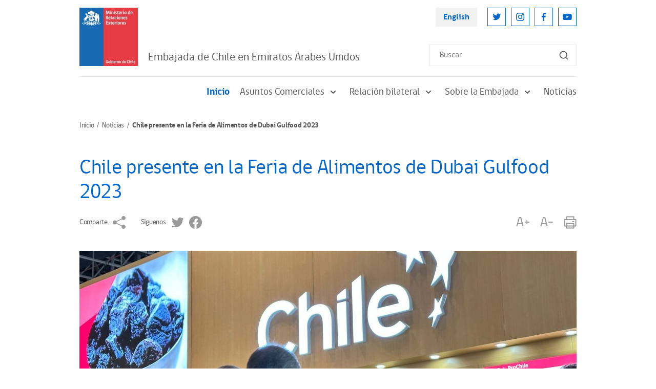

--- FILE ---
content_type: text/html; charset=UTF-8
request_url: https://www.chile.gob.cl/emiratos-arabes-unidos/noticias/chile-presente-en-la-feria-de-alimentos-de-dubai-gulfood-2023
body_size: 5674
content:
<!DOCTYPE html>
<html lang="es">
<head>
    <!-- inicio metatags-->
      
  <title>Chile presente en la Feria de Alimentos de Dubai Gulfood 2023 - Chile en el Exterior</title>
  
  <meta name="description" content="" />
  <meta name="robots" content="index, follow" />
  
  <meta http-equiv="Content-Type" content="text/html; charset=utf-8"/>
  <link rel="canonical" href="http://www.chile.gob.cl/emiratos-arabes-unidos/noticias/chile-presente-en-la-feria-de-alimentos-de-dubai-gulfood-2023">
  <!-- Meta tags FB  -->
  
  
    
    <meta property="og:title" content="Chile presente en la Feria de Alimentos de Dubai Gulfood 2023 - Chile en el Exterior">
  
  
  
    
    <meta property="og:description" content="">
  
  <meta property="og:type" content="article">
  <meta property="og:url" content="http://www.chile.gob.cl/emiratos-arabes-unidos/noticias/chile-presente-en-la-feria-de-alimentos-de-dubai-gulfood-2023" >
  
  
  <meta property="og:image" content="http://www.chile.gob.cl/emiratos-arabes-unidos/imag/default/seo.png">
  <meta property="og:image:width" content="650">
  <meta property="og:image:height" content="380">
  
  <meta property="og:site_name" content="Chile en el Exterior" >
  <!-- fin meta tags fb  -->
  <!-- meta tags twitter-->
  <meta property="twitter:card" content="summary" />
  <!--meta property="twitter:site" content="@Armada_Chile" -->
  
  
    
    <meta property="twitter:title" content="Chile presente en la Feria de Alimentos de Dubai Gulfood 2023 - Chile en el Exterior" />
  
  
  
    
    <meta property="twitter:description" content="" />
  
  
  <meta property="twitter:image" content="http://www.chile.gob.cl/emiratos-arabes-unidos/imag/default/seo.png" /> 
  <meta property="twitter:url" content="http://www.chile.gob.cl/emiratos-arabes-unidos/noticias/chile-presente-en-la-feria-de-alimentos-de-dubai-gulfood-2023" />
  <!-- Fin Meta tags twitter-->
  <!-- utiles -->
  <meta name="viewport" content="width=device-width, initial-scale=1.0, maximum-scale=1.0, minimum-scale=1.0, user-scalable=0">
  <meta name="HandheldFriendly" content="True">
  <meta name="format-detection" content="telephone=no">
  <meta http-equiv="X-UA-Compatible" content="IE=edge">
  <meta name="author" content="Ministerio de Relaciones Exteriores de Chile" >
  <meta name="generator" content="Prontus CMS" >
    <!-- fin metatags-->
    <!-- inicio hojas de estilo-->
    <link rel="stylesheet" type="text/css" href="/emiratos-arabes-unidos/css/v2/bundle.css">
    <link rel="stylesheet" type="text/css" href="/emiratos-arabes-unidos/css/v2/stylesheet/article-detail.css">
    <style type="text/css">
        strong {font-weight: 700;}
        .sidebar-inner-section-lisitng-item a {font-weight: normal !important;}
        .sidebar-inner-section-lisitng-item a.sidebar-inner-section-lisitng-link {font-weight: 700 !important;}
        .CUERPO.categorias ul {padding-top: 10px}
    </style>
    <link rel="stylesheet" type="text/css" href="/emiratos-arabes-unidos/css/v2/articulo.css">
    <!-- fin hojas de estilo-->
    <!-- inicio javascripts-->
    <script src="/chile/js-local/v2/jquery-3.6.0.min.js"></script>
<script src="/chile/js-local/v2/common.js"></script>
<script src="/chile/js-local/v2/owl.carousel.min.js"></script>
<script src="/chile/js-local/v2/crumbs-min.js"></script>

<script type="text/javascript" src="/chile/js-local/jquery/jquery-migrate.js"></script>
<script type="text/javascript" src="/chile/js-local/jquery/jquery.slicknav.min.js"></script>
<script type="text/javascript" src="/chile/js-local/jquery/jquery.bxslider.min.js"></script>
<script type="text/javascript" src="/chile/js-local/UiHelper.class.js?v=1.0.14"></script>
<script type="text/javascript" src="/chile/js-local/FontSize.class.js"></script>

<script type="text/javascript">
	$(document).ready(function() {
		var linkHref = "/chile/stat/noticias/";
		var linkNoticias = $('a[href="'+linkHref+'"]');
		var nom = window.location.pathname.split('/')[1];
		if (nom == "en" || window.location.href.indexOf("-en/") > -1) {
			nom = window.location.pathname.split('/')[2];
			$(linkNoticias).attr("href","/en"+linkHref+"?n="+nom);
			$.each($('a[href^="/en/en/"]'), function( index, value ) {
				var href = $(value).attr("href");
				$(value).attr("href",href.replace("/en/en/", "/en/"));
			});
		} else if (nom != "chile") {
			$(linkNoticias).attr("href",linkHref+"?n="+nom);
		}
	});
	UiHelper.checkView();
</script>
    <!-- fin javascripts-->
        <script>
      (function(i,s,o,g,r,a,m){i['GoogleAnalyticsObject']=r;i[r]=i[r]||function(){
      (i[r].q=i[r].q||[]).push(arguments)},i[r].l=1*new Date();a=s.createElement(o),
      m=s.getElementsByTagName(o)[0];a.async=1;a.src=g;m.parentNode.insertBefore(a,m)
      })(window,document,'script','//www.google-analytics.com/analytics.js','ga');
      ga('create', 'UA-70927171-1', 'auto');
      ga('send', 'pageview');
    </script>

    <!--script>
      (function(i,s,o,g,r,a,m){i['GoogleAnalyticsObject']=r;i[r]=i[r]||function(){
      (i[r].q=i[r].q||[]).push(arguments)},i[r].l=1*new Date();a=s.createElement(o),
      m=s.getElementsByTagName(o)[0];a.async=1;a.src=g;m.parentNode.insertBefore(a,m)
      })(window,document,'script','//www.google-analytics.com/analytics.js','ga');
      ga('create', 'UA-8977580-3', 'auto');
      ga('send', 'pageview');
    </script-->
    
    <!-- Global site tag (gtag.js) - Google Analytics -->
    <script async src="https://www.googletagmanager.com/gtag/js?id=UA-8977580-3"></script>
    <script>
      window.dataLayer = window.dataLayer || [];
      function gtag(){dataLayer.push(arguments);}
      gtag('js', new Date());

      gtag('config', 'UA-8977580-3');
    </script>


        </head>

<body>
    <div class="wrapper">
        <!-- Start Header -->
                            <header class="header">
            <div class="header-row">
                <!-- Start Header Left Part -->
                <div class="header-left-part">
                    
                        
                    <!-- Logo -->
                    <a href="/" title="Logo Header" class="header-logo">
                        <img src="/chile/site/artic/20211118/imag/foto_0000000420211118152134/LOGO_MINREL.jpg" alt="" class="header-logo-img">
                    </a>
                        
                                
                <h2 class="main-navigation-header-company-name">Embajada de Chile en Emiratos Árabes Unidos</h2>
            
                            </div>
                <!-- End Header Left Part -->

                <!-- Start Header Right Part -->
                <div class="header-right-part hidden visible-md-flex">
                    <!-- Header Right Part Top -->
                    <div class="header-right-part-top">
                        <!-- Header Language Link -->
                        <a href="#" onclick="UiHelper.changeView('en'); return false;" target="_top" title="English" class="header-language-link">English</a>

                        <!-- Start Header Social Network -->
                        <ul class="header-social-network">
                            
                                
                                
                            <li class="header-social-network-item">
                                <a href="https://twitter.com/Minrel_Chile" title="Twitter" class="header-social-network-link">
                                    <img src="/chile/site/artic/20211124/imag/foto_0000000120211124142453/ic-twitter.svg" alt="Twitter" class="header-social-network-icon">
                                </a>
                            </li>
                                
                                
                            
                                
                                
                            <li class="header-social-network-item">
                                <a href="https://www.instagram.com/cancilleriachile/" title="Instagram" class="header-social-network-link">
                                    <img src="/chile/site/artic/20211124/imag/foto_0000000120211124144003/ic-instagram.svg" alt="Instagram" class="header-social-network-icon">
                                </a>
                            </li>
                                
                                
                            
                                
                                
                            <li class="header-social-network-item">
                                <a href="https://www.facebook.com/MinrelChile" title="Facebook" class="header-social-network-link">
                                    <img src="/chile/site/artic/20211124/imag/foto_0000000120211124144110/ic-facebook.svg" alt="Facebook" class="header-social-network-icon">
                                </a>
                            </li>
                                
                                
                            
                                
                                
                            <li class="header-social-network-item">
                                <a href="https://www.youtube.com/c/Canciller%C3%ADaChile" title="Youtube" class="header-social-network-link">
                                    <img src="/chile/site/artic/20211124/imag/foto_0000000120211124144207/ic-youtube.svg" alt="Youtube" class="header-social-network-icon">
                                </a>
                            </li>
                                
                                
                            
                        </ul>
                        <!-- End Header Social Network -->
                    </div>
                    <!-- Header Right Part Bottom -->
                    <div class="header-right-part-bottom">
                        <!-- Header Search Form -->
                        <form class="header-search-form" method="get" action="/cgi-bin/prontus_search.cgi">
                            <input id="search_prontus" name="search_prontus" value="chile" type="hidden">
                            <input name="search_idx" value="all" type="hidden">
                            <input name="search_tmp" value="search.html" type="hidden">
                            <input name="search_modo" value="or" type="hidden">
                            <input name="search_orden" value="cro" type="hidden">
                            <input id="search" type="text" name="search_texto" type="text" class="header-search-input" placeholder="Buscar">
                            <button class="header-search-btn"><img src="/chile/imag/v2/ic-search.svg" alt="Search"
                                class="header-search-btn-icon"></button>
                        </form>
                    </div>
                    <!-- End Header Right Part -->
                </div>

                <!-- Hamburger -->
                <button class="header-hamburger hidden-md">
                    <span class="header-hamburger-line"></span>
                    <span class="header-hamburger-line"></span>
                    <span class="header-hamburger-line"></span>
                </button>
            </div>
        </header>

        <!-- Start Main Navigation -->
        <nav class="main-navigation">
            <!-- Start Main Navigation Header -->
            <div class="main-navigation-header hidden-md">
                <!-- Start Header Left Part -->
                <div class="main-navigation-header-left">
                    
                        
                    <!-- Logo -->
                    <a href="/" title="Logo Header" class="main-navigation-header-logo">
                        <img src="/chile/site/artic/20211118/imag/foto_0000000420211118152134/LOGO_MINREL.jpg" alt="" class="main-navigation-header-logo-img">
                    </a>
                        
                                
            <h2 class="main-navigation-header-company-name">Embajada de Chile en Emiratos Árabes Unidos</h2>
            
        </div>
        <!-- End Header Left Part -->

        <!-- Main Navigation Close Btn -->
        <button class="main-navigation-close-btn">
            <img src="/emiratos-arabes-unidos/imag/v2/ic-menu-close.svg" alt="Close" class="main-navigation-close-icon">
        </button>
    </div>
    <!-- End Main Navigation Header -->
    <div class="main-navigation-scroll-block">
                    <!-- Start Menu -->
                <ul class="main-navigation-main-menu">
                                        <li class="main-navigation-main-menu-item">
                        <a href="/emiratos-arabes-unidos/" title="Inicio" class="main-navigation-main-menu-link active">Inicio</a>
                    </li>
                
                                        <li class="main-navigation-main-menu-item">
                        
                        
                        <a href="/emiratos-arabes-unidos/site/tax/port/all/taxport_1___1.html" class="main-navigation-main-menu-link">
                            Asuntos Comerciales
                            <img src="/emiratos-arabes-unidos/imag/v2/ic-sub-menu-arrow.svg" alt="" class="main-navigation-menu-arrow">
                        </a>
                        <ul class="main-navigation-sub-menu">
                            
                                                <li class="main-navigation-sub-menu-item">
                                <a href="/emiratos-arabes-unidos/site/tax/port/all/taxport_1_2__1.html" class="main-navigation-sub-menu-link">InvestChile</a>
                            </li>
                                                
                                                <li class="main-navigation-sub-menu-item">
                                <a href="/emiratos-arabes-unidos/site/tax/port/all/taxport_1_23__1.html" class="main-navigation-sub-menu-link">Intercambio comercial</a>
                            </li>
                                                
                                                <li class="main-navigation-sub-menu-item">
                                <a href="/emiratos-arabes-unidos/site/tax/port/all/taxport_1_1__1.html" class="main-navigation-sub-menu-link">Oficina Comercial de ProChile</a>
                            </li>
                                                
                        </ul>
                        
                    </li>
                                    
                                        <li class="main-navigation-main-menu-item">
                        
                        
                        <a href="/emiratos-arabes-unidos/site/tax/port/all/taxport_3___1.html" class="main-navigation-main-menu-link">
                            Relación bilateral
                            <img src="/emiratos-arabes-unidos/imag/v2/ic-sub-menu-arrow.svg" alt="" class="main-navigation-menu-arrow">
                        </a>
                        <ul class="main-navigation-sub-menu">
                            
                                                <li class="main-navigation-sub-menu-item">
                                <a href="/emiratos-arabes-unidos/site/tax/port/all/taxport_3_5__1.html" class="main-navigation-sub-menu-link">Relaciones Bilaterales</a>
                            </li>
                                                
                                                <li class="main-navigation-sub-menu-item">
                                <a href="/emiratos-arabes-unidos/site/tax/port/all/taxport_3_6__1.html" class="main-navigation-sub-menu-link">Acuerdos y tratados bilaterales</a>
                            </li>
                                                
                                                <li class="main-navigation-sub-menu-item">
                                <a href="/emiratos-arabes-unidos/site/tax/port/all/taxport_3_7__1.html" class="main-navigation-sub-menu-link">Cooperación internacional</a>
                            </li>
                                                
                        </ul>
                        
                    </li>
                                    
                                        <li class="main-navigation-main-menu-item">
                        
                        
                        <a href="/emiratos-arabes-unidos/site/tax/port/all/taxport_4___1.html" class="main-navigation-main-menu-link">
                            Sobre la Embajada
                            <img src="/emiratos-arabes-unidos/imag/v2/ic-sub-menu-arrow.svg" alt="" class="main-navigation-menu-arrow">
                        </a>
                        <ul class="main-navigation-sub-menu">
                            
                                                <li class="main-navigation-sub-menu-item">
                                <a href="/emiratos-arabes-unidos/site/tax/port/all/taxport_4_8__1.html" class="main-navigation-sub-menu-link">Objetivos y funciones</a>
                            </li>
                                                
                                                <li class="main-navigation-sub-menu-item">
                                <a href="/emiratos-arabes-unidos/site/tax/port/all/taxport_4_9__1.html" class="main-navigation-sub-menu-link">¿Quiénes somos?</a>
                            </li>
                                                
                                                
                                                <li class="main-navigation-sub-menu-item">
                                <a href="/emiratos-arabes-unidos/site/tax/port/all/taxport_4_11__1.html" class="main-navigation-sub-menu-link">¿Dónde estamos?</a>
                            </li>
                                                
                        </ul>
                        
                    </li>
                                    
                                    
                                        <li class="main-navigation-main-menu-item">
                        
                        <a href="/emiratos-arabes-unidos/site/tax/port/all/taxport_6___1.html" class="main-navigation-main-menu-link">Noticias</a>
                        
                        
                    </li>
                                    
                    
                </ul>
                <!-- End Menu -->

                    <!-- Main Navigation Search Form -->
                <form class="main-navigation-search-form hidden-md" method="get" action="/cgi-bin/prontus_search.cgi">
                    <input id="search_prontus" name="search_prontus" value="chile" type="hidden">
                    <input name="search_idx" value="all" type="hidden">
                    <input name="search_tmp" value="search.html" type="hidden">
                    <input name="search_modo" value="or" type="hidden">
                    <input name="search_orden" value="cro" type="hidden">
                    <input id="search" type="text" name="search_texto" type="text" class="main-navigation-search-input" placeholder="Buscar">
                    <button class="main-navigation-search-btn">
                        <img src="/chile/imag/v2/ic-search.svg" alt="Search"
                        class="main-navigation-search-btn-icon">
                    </button>
                </form>

                <!-- Main Navigation Footer -->
                <div class="main-navigation-footer hidden-md">
                    <!-- Main Navigation Language Link -->
                    <a href="#" onclick="UiHelper.changeView('en'); return false;" title="English" class="main-navigation-language-link">English</a>

                    <!-- Start Main Navigation Social Network -->
                    <ul class="main-navigation-social-network">
                        
                            
                            
                        <li class="main-navigation-social-network-item">
                            <a href="https://twitter.com/Minrel_Chile" title="Twitter" class="main-navigation-social-network-link">
                                <img src="/chile/site/artic/20211124/imag/foto_0000000120211124142453/ic-twitter.svg" alt="Twitter"
                                class="main-navigation-social-network-icon">
                            </a>
                        </li>
                            
                            
                        
                            
                            
                        <li class="main-navigation-social-network-item">
                            <a href="https://www.instagram.com/cancilleriachile/" title="Instagram" class="main-navigation-social-network-link">
                                <img src="/chile/site/artic/20211124/imag/foto_0000000120211124144003/ic-instagram.svg" alt="Instagram"
                                class="main-navigation-social-network-icon">
                            </a>
                        </li>
                            
                            
                        
                            
                            
                        <li class="main-navigation-social-network-item">
                            <a href="https://www.facebook.com/MinrelChile" title="Facebook" class="main-navigation-social-network-link">
                                <img src="/chile/site/artic/20211124/imag/foto_0000000120211124144110/ic-facebook.svg" alt="Facebook"
                                class="main-navigation-social-network-icon">
                            </a>
                        </li>
                            
                            
                        
                            
                            
                        <li class="main-navigation-social-network-item">
                            <a href="https://www.youtube.com/c/Canciller%C3%ADaChile" title="Youtube" class="main-navigation-social-network-link">
                                <img src="/chile/site/artic/20211124/imag/foto_0000000120211124144207/ic-youtube.svg" alt="Youtube"
                                class="main-navigation-social-network-icon">
                            </a>
                        </li>
                            
                            
                        
                    </ul>
                    <!-- End Main Navigation Social Network -->
                </div>
            </div>
        </nav>
        <!-- End Main Navigation -->        <!-- End Header -->

        <!-- Start Breadcrumbs -->
        <nav class="breadcrumb">
            <ul class="breadcrumb-listing">
                <li class="breadcrumb-item">
                    <a href="/emiratos-arabes-unidos" title="Inicio" class="breadcrumb-link">Inicio</a>
                </li>
            
                <li class="breadcrumb-item">
                
                
                    <a href="/emiratos-arabes-unidos/site/tax/port/all/taxport_6___1.html" title="Noticias" class="breadcrumb-link">Noticias</a>
                
                </li>
            
            
            
                <li class="breadcrumb-item hidden visible-md">Chile presente en la Feria de Alimentos de Dubai Gulfood 2023</li>
            </ul>
        </nav>
        <!-- End Breadcrumbs -->

        <!-- Start Page Content -->
        <section class="page-content">

            <!-- Start Page Row -->
            <div class="page-content-row mb-20">

            
                <!-- Start Wide Column -->
                <div class="page-content-widecolumn">
                    <!-- Start Article -->
                    <article class="article">
                        <!--Fecha Actual-->
                        <div>
                        
                        </div>
                        <!--/Fecha Actual-->
                        <h1 class="article-heading">Chile presente en la Feria de Alimentos de Dubai Gulfood 2023</h1>

                        <!-- Start Article Sharing Block -->
                        <div class="article-sharing-block">
                            <div class="article-sharing-block-left">
                                <span class="article-sharing-label hidden visible-md">Comparte</span>
                                <a href="https://www.addtoany.com/share" title="Comparte" class="a2a_dd article-sharing-link">
                                    <img src="/emiratos-arabes-unidos/imag/v2/ic-share-grey.svg" alt="Comparte"  class="article-sharing-link-img">
                                </a>
                                <script>
                                    var a2a_config = a2a_config || {};
                                    a2a_config.onclick = 1;
                                    a2a_config.locale = "es";
                                </script>
                                <script async src="/chile/js-local/v2/addtoany/page.js"></script>

                                                                                                        
                            
                            
                                
                                <span class="article-sharing-label hidden visible-md">Síguenos</span>
                                
                                <a href="https://twitter.com/Minrel_Chile" title="Twitter" class="article-sharing-link">
                                    <img src="/chile/site/artic/20211124/imag/foto_0000000220211124142453/ic-twitter-grey.svg" alt="Twitter"  class="article-sharing-link-img">
                                </a>
                            
                            
                        
                            
                            
                            
                        
                            
                            
                                
                                <a href="https://www.facebook.com/MinrelChile" title="Facebook" class="article-sharing-link">
                                    <img src="/chile/site/artic/20211124/imag/foto_0000000220211124144110/ic-facebook-grey.svg" alt="Facebook"  class="article-sharing-link-img">
                                </a>
                            
                            
                        
                            
                            
                            
                        
                                                    </div>

                            <div class="article-sharing-block-right">
                                <a href="#" title="A+" class="article-sharing-link" onclick="FontSize.cambiaSize('mas'); return false;">
                                    A+
                                </a>
                                <a href="#" title="A-" class="article-sharing-link" onclick="FontSize.cambiaSize('menos'); return false;">
                                    A-
                                </a>
                                <a href="#" title="Imprimir" class="article-sharing-link" onclick="window.print(); return false;">
                                    <img src="/emiratos-arabes-unidos/imag/v2/ic-print-grey.svg" alt="Imprimir" class="article-sharing-link-img">
                                </a>
                            </div>
                        </div>
                        <!-- End Article Sharing Block -->

                        <h4 class="primary-color-text bajada"></h4>

                        

                        
                        <div class="CUERPO">
                            <p><img src="/emiratos-arabes-unidos/site/artic/20230315/imag/foto_0000000420230315103618_Gulfood.jpg" width="700" height="393" alt=""></p>
<p>El Embajador de Chile Patricio Díaz Broughton encabezó la inauguración del pabellón de nuestro país en la feria Gulfood 2023 llevada a cabo en Dubái, la que contó con una significativa participación de empresas chilenas, que buscan seguir ampliando la exportación de productos chilenos al Golfo.</p>
<p>La delegación de emprendedores nacionales contó con la importante asistencia de la oficina comercial de PROCHILE en Dubái, que lleva a cabo la estrategia para aumentar la presencia de productos nacionales en los mercados del Golfo.</p>
<p>Más información en la siguiente nota: <a href="https://www.prochile.gob.cl/internacional/noticias/detalle-noticia/2023/03/01/frutos-secos-y-deshidratados-chilenos-deleitan-los-paladares-de-emirat%C3%ADes-y-extranjeros-en-la-feria-m%C3%A1s-grande-de-medio-oriente">https://www.prochile.gob.cl/internacional/noticias/detalle-noticia/2023/03/01/frutos-secos-y-deshidratados-chilenos-deleitan-los-paladares-de-emirat%C3%ADes-y-extranjeros-en-la-feria-m%C3%A1s-grande-de-medio-oriente</a></p>
                        </div>
                        

                        <div class="CUERPO categorias">
                            
                            
                                                        
                                                    
                        </div>

                        <!-- Start Main Slider -->
                        <div class="owl-carousel article-main-carousel">
                        
                            
                            <div class="item">
                                <img src="/emiratos-arabes-unidos/site/artic/20230315/imag/foto_0000000920230315103618/Gulf_food.jpg" alt=" Imagen 1 - Galería">
                            </div>
                            
                        
                            
                            <div class="item">
                                <img src="/emiratos-arabes-unidos/site/artic/20230315/imag/foto_0000000820230315103618/gulffood.jpg" alt=" Imagen 2 - Galería">
                            </div>
                            
                        
                            
                        
                            
                        
                            
                        
                            
                        
                            
                        
                            
                        
                            
                        
                            
                        
                            
                        
                            
                        
                            
                        
                            
                        
                            
                        
                            
                        
                            
                        
                            
                        
                            
                        
                            
                        
                            
                        
                            
                        
                            
                        
                            
                        
                            
                        
                            
                        
                            
                        
                            
                        
                            
                        
                            
                        
                            
                        
                            
                        
                            
                        
                            
                        
                            
                        
                            
                        
                            
                        
                            
                        
                            
                        
                            
                        
                            
                        
                            
                        
                            
                        
                            
                        
                            
                        
                            
                        
                            
                        
                            
                        
                            
                        
                            
                        
                            
                        
                            
                        
                            
                        
                            
                        
                            
                        
                            
                        
                            
                        
                            
                        
                            
                        
                            
                        
                            
                        
                            
                        
                            
                        
                            
                        
                            
                        
                            
                        
                            
                        
                            
                        
                            
                        
                            
                        
                            
                        
                            
                        
                            
                        
                            
                        
                            
                        
                            
                        
                            
                        
                            
                        
                            
                        
                            
                        
                            
                        
                            
                        
                            
                        
                            
                        
                            
                        
                            
                        
                            
                        
                            
                        
                            
                        
                            
                        
                            
                        
                            
                        
                            
                        
                            
                        
                            
                        
                            
                        
                            
                        
                            
                        
                            
                        
                            
                        
                        </div>
                        <!-- End Main Slider -->

                        <!-- Start Thumbnail Slider -->
                        <div class="owl-carousel article-thumbnail-carousel">
                        
                            
                            <div class="item">
                                <img src="/emiratos-arabes-unidos/site/artic/20230315/imag/foto_0000000920230315103618/Gulf_food.jpg" alt=" Imagen 1 - Galería">
                            </div>
                            
                        
                            
                            <div class="item">
                                <img src="/emiratos-arabes-unidos/site/artic/20230315/imag/foto_0000000820230315103618/gulffood.jpg" alt=" Imagen 2 - Galería">
                            </div>
                            
                        
                            
                        
                            
                        
                            
                        
                            
                        
                            
                        
                            
                        
                            
                        
                            
                        
                            
                        
                            
                        
                            
                        
                            
                        
                            
                        
                            
                        
                            
                        
                            
                        
                            
                        
                            
                        
                            
                        
                            
                        
                            
                        
                            
                        
                            
                        
                            
                        
                            
                        
                            
                        
                            
                        
                            
                        
                            
                        
                            
                        
                            
                        
                            
                        
                            
                        
                            
                        
                            
                        
                            
                        
                            
                        
                            
                        
                            
                        
                            
                        
                            
                        
                            
                        
                            
                        
                            
                        
                            
                        
                            
                        
                            
                        
                            
                        
                            
                        
                            
                        
                            
                        
                            
                        
                            
                        
                            
                        
                            
                        
                            
                        
                            
                        
                            
                        
                            
                        
                            
                        
                            
                        
                            
                        
                            
                        
                            
                        
                            
                        
                            
                        
                            
                        
                            
                        
                            
                        
                            
                        
                            
                        
                            
                        
                            
                        
                            
                        
                            
                        
                            
                        
                            
                        
                            
                        
                            
                        
                            
                        
                            
                        
                            
                        
                            
                        
                            
                        
                            
                        
                            
                        
                            
                        
                            
                        
                            
                        
                            
                        
                            
                        
                            
                        
                            
                        
                            
                        
                            
                        
                            
                        
                            
                        
                            
                        
                        </div>
                        <!-- End Thumbnail Slider -->
                    </article>
                    <!-- End Article -->
                </div>
                <!-- End Wide Column -->

                        </div>
            <!-- End Page Row -->

            <!-- Start Related Posts -->
                                    <div class="related-posts-block" style="min-height:250px;display:none;">
                <h1 class="page-name">Art&iacute;culos Relacionados</h1>
                <!-- Start News Article Listing -->
                <div class="news-article-listing three-column">
                                                
                                        <!-- Start News Article Listing Item -->
                    <div class="news-article-listing-item">
                        <figure class="news-article-listing-figure">
                            <a href="/emiratos-arabes-unidos/noticias/embajador-de-chile-se-traslado-a-riyadh-para-acompanar-a-subsecretaria" title="Embajador de Chile se trasladó a Riyadh para acompañar a subsecretaria Claudia Sanhueza en visita oficial" class="news-article-listing-img-link">
                            
                            
                                <img src="/emiratos-arabes-unidos/imag/default/630.png" alt="" class="news-article-listing-img">
                            
                            </a>
                            <figcaption class="news-article-listing-figcaption">
                                <p class="news-article-listing-posting-date">Jueves 20 de febrero de 2025</p>
                                <h3 class="news-article-listing-heading">
                                    <a href="/emiratos-arabes-unidos/noticias/embajador-de-chile-se-traslado-a-riyadh-para-acompanar-a-subsecretaria" title="Embajador de Chile se trasladó a Riyadh para acompañar a subsecretaria Claudia Sanhueza en visita oficial" class="news-article-listing-heading-link">Embajador de Chile se trasladó a Riyadh para acompañar a subsecretaria Claudia Sanhueza en visita oficial</a>
                                </h3>
                            </figcaption>
                        </figure>
                    </div>
                    <!-- End News Article Listing Item -->
                                    
                                        <!-- Start News Article Listing Item -->
                    <div class="news-article-listing-item">
                        <figure class="news-article-listing-figure">
                            <a href="/emiratos-arabes-unidos/noticias/chile-destaca-en-feria-gulfood-2025-con-su-mayor-delegacion-empresarial" title="Chile destaca en Feria Gulfood 2025 con su mayor delegación empresarial en Dubái" class="news-article-listing-img-link">
                            
                                <img src="/emiratos-arabes-unidos/site/artic/20260113/imag/foto_0000000320260113120404/2.1.jpeg"
                                alt="" class="news-article-listing-img">
                            
                            
                            </a>
                            <figcaption class="news-article-listing-figcaption">
                                <p class="news-article-listing-posting-date">Miércoles 19 de febrero de 2025</p>
                                <h3 class="news-article-listing-heading">
                                    <a href="/emiratos-arabes-unidos/noticias/chile-destaca-en-feria-gulfood-2025-con-su-mayor-delegacion-empresarial" title="Chile destaca en Feria Gulfood 2025 con su mayor delegación empresarial en Dubái" class="news-article-listing-heading-link">Chile destaca en Feria Gulfood 2025 con su mayor delegación empresarial en Dubái</a>
                                </h3>
                            </figcaption>
                        </figure>
                    </div>
                    <!-- End News Article Listing Item -->
                                    
                                        <!-- Start News Article Listing Item -->
                    <div class="news-article-listing-item">
                        <figure class="news-article-listing-figure">
                            <a href="/emiratos-arabes-unidos/noticias/chile-celebra-su-214-aniversario-de-independencia-con-un-evento" title="Chile celebra su 214.º aniversario de independencia con un evento diplomático en Abu Dabi" class="news-article-listing-img-link">
                            
                                <img src="/emiratos-arabes-unidos/site/artic/20260113/imag/foto_0000000620260113115648/1.1_1.jpg"
                                alt="" class="news-article-listing-img">
                            
                            
                            </a>
                            <figcaption class="news-article-listing-figcaption">
                                <p class="news-article-listing-posting-date">Lunes 14 de octubre de 2024</p>
                                <h3 class="news-article-listing-heading">
                                    <a href="/emiratos-arabes-unidos/noticias/chile-celebra-su-214-aniversario-de-independencia-con-un-evento" title="Chile celebra su 214.º aniversario de independencia con un evento diplomático en Abu Dabi" class="news-article-listing-heading-link">Chile celebra su 214.º aniversario de independencia con un evento diplomático en Abu Dabi</a>
                                </h3>
                            </figcaption>
                        </figure>
                    </div>
                    <!-- End News Article Listing Item -->
                                    
                                    
                                    
                </div>
            </div>
                        <!-- End Related Posts -->

        </section>
        <!-- End Page Content -->

        <!-- Start Footer -->
        <footer>
    <div class="full">
        <div class="full"></div>
                            <footer class="footer">
                        <!-- Start Footer Top Part -->
                        <div class="footer-top-part">
                            <!-- Start Footer Top Part Left -->
                            <div class="footer-top-part-left">
                                
                                    
                                <!-- Logo -->
                                <a href="/" title="Logo Header" class="footer-logo">
                                    <img src="/chile/site/artic/20211118/imag/foto_0000000420211118152134/LOGO_MINREL.jpg" alt="" class="footer-logo-img">
                                </a>
                                    
                                

                                
                                <!-- Company Name -->
                                <h2 class="footer-company-name">Chile en el exterior
                                
                                    <span class="footer-company-tagline hidden visible-lg">Embajadas, Consulados y Misiones Multilaterales de Chile
                                    </span>
                                
                            </h2>
                                
                            </div>
                            <!-- End Footer Top Part Left -->

                            <!-- Start Footer Top Part Right -->
                            <div class="footer-top-part-right">
                                <ul class="footer-navigation">
                                
                                
                                    <li class="footer-navigation-item">
                                        <a href="/chile/politicas-de-privacidad" class="footer-navigation-link" title="Políticas de Privacidad">Políticas de Privacidad</a>
                                    </li>
                                
                                
                                
                                
                                    <li class="footer-navigation-item">
                                        <a href="/chile/stat/noticias" class="footer-navigation-link" title="Noticias">Noticias</a>
                                    </li>
                                
                                
                                
                                </ul>
                            </div>
                            <!-- End Footer Top Part Right -->
                        </div>
                        <!-- End Footer Top Part -->

                        <p class="footer-bottom-text">
                        
                            Chile en el Exterior | Ministerio de Relaciones Exteriores | Dirección: Teatinos 180, Santiago | Call Center 800 364600
                        
                        </p>
                    </footer>
    </div>
</footer>        <!-- End Footer -->
    </div>
    <script type="text/javascript">
        $(document).ready(function() {
            if ($('.related-posts-block .news-article-listing-item').length) {
                $('.related-posts-block').show();
            }
        });
    </script>
</body>
</html>

--- FILE ---
content_type: image/svg+xml
request_url: https://www.chile.gob.cl/chile/site/artic/20211124/imag/foto_0000000120211124144110/ic-facebook.svg
body_size: -296
content:
<svg width="20" height="21" viewBox="0 0 20 21" fill="none" xmlns="http://www.w3.org/2000/svg">
<path d="M12.6 4.93332H14.1666V2.28332C13.4081 2.20444 12.6459 2.1655 11.8833 2.16665C9.61663 2.16665 8.06663 3.54998 8.06663 6.08332V8.26665H5.5083V11.2333H8.06663V18.8333H11.1333V11.2333H13.6833L14.0666 8.26665H11.1333V6.37498C11.1333 5.49998 11.3666 4.93332 12.6 4.93332Z" fill="#0066CC"/>
</svg>
